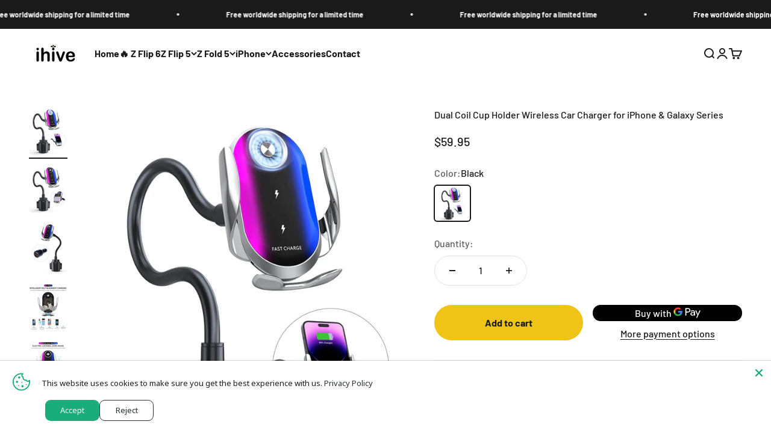

--- FILE ---
content_type: text/javascript; charset=utf-8
request_url: https://ihive.shop/products/dual-coil-cup-holder-wireless-car-charger-for-iphone-galaxy-series.js
body_size: 1716
content:
{"id":8279000056120,"title":"Dual Coil Cup Holder Wireless Car Charger for iPhone \u0026 Galaxy Series","handle":"dual-coil-cup-holder-wireless-car-charger-for-iphone-galaxy-series","description":"\u003ch4 data-spm-anchor-id=\"a2g0o.detail.1000023.i0.5675285249QZrl\" align=\"center\"\u003e\u003cimg alt=\"Secure Payment\" src=\"https:\/\/cdn.shopify.com\/s\/files\/1\/0507\/5753\/3868\/files\/26-264675_guaranteed-safe-checkout-badge-hd-png-download.png\" data-mce-src=\"https:\/\/cdn.shopify.com\/s\/files\/1\/0507\/5753\/3868\/files\/26-264675_guaranteed-safe-checkout-badge-hd-png-download.png\"\u003e\u003c\/h4\u003e\n\u003ch4 style=\"text-align: center;\" data-mce-style=\"text-align: center;\"\u003e\u003cspan style=\"background-color: #ffff00;\" data-mce-style=\"background-color: #ffff00;\"\u003eOur business is still supporting worldwide shipping\u003c\/span\u003e\u003c\/h4\u003e\n\u003ccenter\u003e\u003cimg src=\"https:\/\/cdn.shopify.com\/s\/files\/1\/0746\/0038\/2776\/files\/asseenon2_480x480.jpg?v=1680138419\" alt=\"\" data-mce-fragment=\"1\" data-mce-src=\"https:\/\/cdn.shopify.com\/s\/files\/1\/0746\/0038\/2776\/files\/asseenon2_480x480.jpg?v=1680138419\"\u003e\u003c\/center\u003e\n\u003ch3 style=\"text-align: center;\" data-mce-style=\"text-align: center;\"\u003e\n\u003cstrong\u003e\"\u003cspan style=\"color: #000000;\" data-mce-style=\"color: #000000;\"\u003eTHIS \u003cspan style=\"text-decoration: underline;\"\u003eCAR WIRELESS CHARGER\u003c\/span\u003e WILL MAKE OTHER  PHONES JEALOUS OF YOUR PHONE\u003c\/span\u003e\u003c\/strong\u003e\u003cstrong\u003e\"\u003c\/strong\u003e\n\u003c\/h3\u003e\n\u003cmeta charset=\"utf-8\"\u003e\u003cimg src=\"https:\/\/ae01.alicdn.com\/kf\/S438f40424e5f4fafbf93153214582091H.jpg\" slate-data-type=\"image\" data-mce-src=\"https:\/\/ae01.alicdn.com\/kf\/S438f40424e5f4fafbf93153214582091H.jpg\"\u003e\u003cimg src=\"https:\/\/ae01.alicdn.com\/kf\/S810d202dc30045ffbeda999140a1a77cD.jpg\" slate-data-type=\"image\" data-mce-src=\"https:\/\/ae01.alicdn.com\/kf\/S810d202dc30045ffbeda999140a1a77cD.jpg\"\u003e\u003cimg src=\"https:\/\/ae01.alicdn.com\/kf\/S6e7bbaa9670845e4acc4e7bc5f21ae90C.jpg\" slate-data-type=\"image\" data-mce-src=\"https:\/\/ae01.alicdn.com\/kf\/S6e7bbaa9670845e4acc4e7bc5f21ae90C.jpg\"\u003e\u003cimg src=\"https:\/\/ae01.alicdn.com\/kf\/Sc5cae2db22674c3cbfb6296473afc9dfy.jpg\" slate-data-type=\"image\" data-mce-src=\"https:\/\/ae01.alicdn.com\/kf\/Sc5cae2db22674c3cbfb6296473afc9dfy.jpg\"\u003e\u003cimg src=\"https:\/\/ae01.alicdn.com\/kf\/S3ec70c41a99746908e9e03e5783c2271z.jpg\" slate-data-type=\"image\" data-mce-src=\"https:\/\/ae01.alicdn.com\/kf\/S3ec70c41a99746908e9e03e5783c2271z.jpg\"\u003e\u003ca title=\"car wireless charger\" href=\"https:\/\/ihive.shop\/\"\u003e\u003cimg src=\"https:\/\/ae01.alicdn.com\/kf\/S091c25cff64c48b49729674d5754835dC.jpg\" slate-data-type=\"image\" data-mce-src=\"https:\/\/ae01.alicdn.com\/kf\/S091c25cff64c48b49729674d5754835dC.jpg\"\u003e\u003c\/a\u003e\u003cimg src=\"https:\/\/ae01.alicdn.com\/kf\/S44ab2cd24ffb41569609ea8e22cba719D.jpg\" slate-data-type=\"image\" data-mce-src=\"https:\/\/ae01.alicdn.com\/kf\/S44ab2cd24ffb41569609ea8e22cba719D.jpg\"\u003e\u003cimg src=\"https:\/\/ae01.alicdn.com\/kf\/S5f2b6d38fc06467cbff88589c35f9649i.jpg\" slate-data-type=\"image\" data-mce-src=\"https:\/\/ae01.alicdn.com\/kf\/S5f2b6d38fc06467cbff88589c35f9649i.jpg\"\u003e\u003cimg src=\"https:\/\/ae01.alicdn.com\/kf\/S355893a2f9ca49188eb73f4475ebf5b2O.jpg\" slate-data-type=\"image\" data-mce-src=\"https:\/\/ae01.alicdn.com\/kf\/S355893a2f9ca49188eb73f4475ebf5b2O.jpg\"\u003e\u003cimg src=\"https:\/\/ae01.alicdn.com\/kf\/Sa4cfe6a40ee24014a72daddd7c92a8e4H.jpg\" slate-data-type=\"image\" data-mce-src=\"https:\/\/ae01.alicdn.com\/kf\/Sa4cfe6a40ee24014a72daddd7c92a8e4H.jpg\"\u003e\u003cimg src=\"https:\/\/ae01.alicdn.com\/kf\/S0994576a5ab8438b99b53b4791ddab433.jpg\" slate-data-type=\"image\" data-mce-src=\"https:\/\/ae01.alicdn.com\/kf\/S0994576a5ab8438b99b53b4791ddab433.jpg\"\u003e\u003cimg src=\"https:\/\/ae01.alicdn.com\/kf\/S0263753b1a014043a2aa49e8a586fb72t.jpg\" slate-data-type=\"image\" data-mce-src=\"https:\/\/ae01.alicdn.com\/kf\/S0263753b1a014043a2aa49e8a586fb72t.jpg\"\u003e\u003cimg src=\"https:\/\/ae01.alicdn.com\/kf\/S16931a0032874101b336de852d407d4di.jpg\" slate-data-type=\"image\" data-mce-src=\"https:\/\/ae01.alicdn.com\/kf\/S16931a0032874101b336de852d407d4di.jpg\"\u003e\u003cimg src=\"https:\/\/ae01.alicdn.com\/kf\/S794b12e342584dc0b6538c4051ce79ddZ.jpg\" slate-data-type=\"image\" data-mce-src=\"https:\/\/ae01.alicdn.com\/kf\/S794b12e342584dc0b6538c4051ce79ddZ.jpg\"\u003e\u003cimg src=\"https:\/\/ae01.alicdn.com\/kf\/Sfc3c6aa712dc4dac9de7d22fb5cddd21n.jpg\" slate-data-type=\"image\" data-mce-src=\"https:\/\/ae01.alicdn.com\/kf\/Sfc3c6aa712dc4dac9de7d22fb5cddd21n.jpg\"\u003e\n\u003cp\u003e\u003cb\u003eSHIPPING:\u003c\/b\u003e\u003c\/p\u003e\n\u003cul\u003e\n\u003cli\u003e\u003cspan\u003eFree worldwide shipping.\u003c\/span\u003e\u003c\/li\u003e\n\u003cli\u003e\u003cspan\u003eAll shipments are insured with a tracking number.\u003c\/span\u003e\u003c\/li\u003e\n\u003c\/ul\u003e\n\u003cp\u003e\u003cb\u003eThis Dual Coil Cup Holder Wireless Car Charger for iPhone \u0026amp; Galaxy Series is Powered by iHive™ GUARANTEE\u003c\/b\u003e\u003c\/p\u003e\n\u003cul\u003e\n\u003cli\u003e\u003cspan\u003eWe take great pride in the quality of our iPhone Accessories and guarantee you will be satisfied 100% with anything you purchase at ihive.shop\u003c\/span\u003e\u003c\/li\u003e\n\u003cli\u003e\u003cspan\u003eIf for any reason you are not completely satisfied with your accessory, we will make sure you get your money back - no questions asked - within the appropriate time period.\u003c\/span\u003e\u003c\/li\u003e\n\u003c\/ul\u003e\n\u003cdiv style=\"text-align: left;\" data-mce-style=\"text-align: left;\"\u003e\u003ca href=\"https:\/\/www.ihive.shop\/\" title=\"iPhone Accessories\"\u003e\u003cimg style=\"display: block; margin-left: auto; margin-right: auto;\" src=\"https:\/\/cdn.shopify.com\/s\/files\/1\/0746\/0038\/2776\/files\/ihivemoneyguarantee_db4a2dc3-2fe6-45e4-b0ab-7c053e2d60a8_480x480.png?v=1680122276\" alt=\"\" data-mce-style=\"display: block; margin-left: auto; margin-right: auto;\" data-mce-src=\"https:\/\/cdn.shopify.com\/s\/files\/1\/0746\/0038\/2776\/files\/ihivemoneyguarantee_db4a2dc3-2fe6-45e4-b0ab-7c053e2d60a8_480x480.png?v=1680122276\"\u003e\u003c\/a\u003e\u003c\/div\u003e","published_at":"2023-05-04T01:55:04+01:00","created_at":"2023-05-04T01:54:19+01:00","vendor":"iHive","type":"","tags":[],"price":5995,"price_min":5995,"price_max":5995,"available":true,"price_varies":false,"compare_at_price":null,"compare_at_price_min":0,"compare_at_price_max":0,"compare_at_price_varies":false,"variants":[{"id":45116442476856,"title":"Black","option1":"Black","option2":null,"option3":null,"sku":"14:496#C40;200007763:201441035","requires_shipping":true,"taxable":false,"featured_image":{"id":41436160557368,"product_id":8279000056120,"position":1,"created_at":"2023-05-04T01:54:19+01:00","updated_at":"2023-05-04T01:54:20+01:00","alt":null,"width":1200,"height":1500,"src":"https:\/\/cdn.shopify.com\/s\/files\/1\/0746\/0038\/2776\/products\/Sc74877baf4fe4ec79a75c712417b33acI.jpg?v=1683161660","variant_ids":[45116442476856]},"available":true,"name":"Dual Coil Cup Holder Wireless Car Charger for iPhone \u0026 Galaxy Series - Black","public_title":"Black","options":["Black"],"price":5995,"weight":0,"compare_at_price":null,"inventory_management":"shopify","barcode":"","featured_media":{"alt":null,"id":33797296030008,"position":1,"preview_image":{"aspect_ratio":0.8,"height":1500,"width":1200,"src":"https:\/\/cdn.shopify.com\/s\/files\/1\/0746\/0038\/2776\/products\/Sc74877baf4fe4ec79a75c712417b33acI.jpg?v=1683161660"}},"requires_selling_plan":false,"selling_plan_allocations":[]}],"images":["\/\/cdn.shopify.com\/s\/files\/1\/0746\/0038\/2776\/products\/Sc74877baf4fe4ec79a75c712417b33acI.jpg?v=1683161660","\/\/cdn.shopify.com\/s\/files\/1\/0746\/0038\/2776\/files\/S8a1c87fcec7a4848acebfc48d2faeaddB.jpg?v=1683162183","\/\/cdn.shopify.com\/s\/files\/1\/0746\/0038\/2776\/files\/Sd94aa0fe128b4e769afc557aa99e09c9h.jpg?v=1683162183","\/\/cdn.shopify.com\/s\/files\/1\/0746\/0038\/2776\/files\/S794b12e342584dc0b6538c4051ce79ddZ.jpg?v=1683161673","\/\/cdn.shopify.com\/s\/files\/1\/0746\/0038\/2776\/files\/S091c25cff64c48b49729674d5754835dC.jpg?v=1683161675"],"featured_image":"\/\/cdn.shopify.com\/s\/files\/1\/0746\/0038\/2776\/products\/Sc74877baf4fe4ec79a75c712417b33acI.jpg?v=1683161660","options":[{"name":"Color","position":1,"values":["Black"]}],"url":"\/products\/dual-coil-cup-holder-wireless-car-charger-for-iphone-galaxy-series","media":[{"alt":null,"id":33797296030008,"position":1,"preview_image":{"aspect_ratio":0.8,"height":1500,"width":1200,"src":"https:\/\/cdn.shopify.com\/s\/files\/1\/0746\/0038\/2776\/products\/Sc74877baf4fe4ec79a75c712417b33acI.jpg?v=1683161660"},"aspect_ratio":0.8,"height":1500,"media_type":"image","src":"https:\/\/cdn.shopify.com\/s\/files\/1\/0746\/0038\/2776\/products\/Sc74877baf4fe4ec79a75c712417b33acI.jpg?v=1683161660","width":1200},{"alt":null,"id":33797298061624,"position":2,"preview_image":{"aspect_ratio":0.8,"height":1500,"width":1200,"src":"https:\/\/cdn.shopify.com\/s\/files\/1\/0746\/0038\/2776\/files\/S8a1c87fcec7a4848acebfc48d2faeaddB.jpg?v=1683162183"},"aspect_ratio":0.8,"height":1500,"media_type":"image","src":"https:\/\/cdn.shopify.com\/s\/files\/1\/0746\/0038\/2776\/files\/S8a1c87fcec7a4848acebfc48d2faeaddB.jpg?v=1683162183","width":1200},{"alt":null,"id":33797296357688,"position":3,"preview_image":{"aspect_ratio":0.75,"height":1500,"width":1125,"src":"https:\/\/cdn.shopify.com\/s\/files\/1\/0746\/0038\/2776\/files\/Sd94aa0fe128b4e769afc557aa99e09c9h.jpg?v=1683162183"},"aspect_ratio":0.75,"height":1500,"media_type":"image","src":"https:\/\/cdn.shopify.com\/s\/files\/1\/0746\/0038\/2776\/files\/Sd94aa0fe128b4e769afc557aa99e09c9h.jpg?v=1683162183","width":1125},{"alt":null,"id":33797298094392,"position":4,"preview_image":{"aspect_ratio":0.8,"height":1500,"width":1200,"src":"https:\/\/cdn.shopify.com\/s\/files\/1\/0746\/0038\/2776\/files\/S794b12e342584dc0b6538c4051ce79ddZ.jpg?v=1683161673"},"aspect_ratio":0.8,"height":1500,"media_type":"image","src":"https:\/\/cdn.shopify.com\/s\/files\/1\/0746\/0038\/2776\/files\/S794b12e342584dc0b6538c4051ce79ddZ.jpg?v=1683161673","width":1200},{"alt":null,"id":33797298291000,"position":5,"preview_image":{"aspect_ratio":0.8,"height":1500,"width":1200,"src":"https:\/\/cdn.shopify.com\/s\/files\/1\/0746\/0038\/2776\/files\/S091c25cff64c48b49729674d5754835dC.jpg?v=1683161675"},"aspect_ratio":0.8,"height":1500,"media_type":"image","src":"https:\/\/cdn.shopify.com\/s\/files\/1\/0746\/0038\/2776\/files\/S091c25cff64c48b49729674d5754835dC.jpg?v=1683161675","width":1200}],"requires_selling_plan":false,"selling_plan_groups":[]}